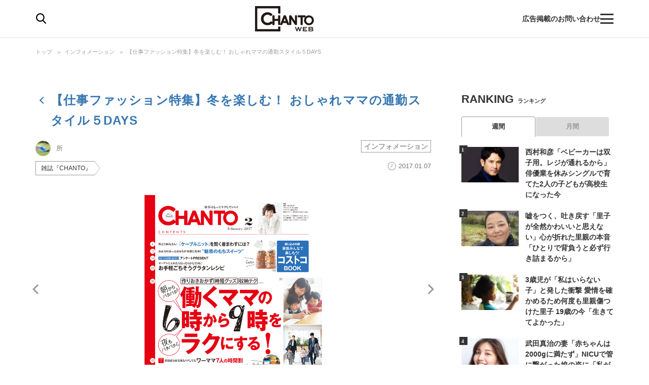

--- FILE ---
content_type: application/javascript; charset=utf-8
request_url: https://fundingchoicesmessages.google.com/f/AGSKWxXERyaT1OmvFhJW0YJoBMQdJ9plQzP_Dv5WzsQZJk5prS4hZaN6kbZkNDe1rU2acfy6dUfkY8BPGy9J8bdnmeUTvqhm-jfbqgy4hxuLLyJZGbfL-vZzVE7bdbi8-P4HhWGU5yB4AMe5vYGy6McounZzSZFRh5bDcdzva3ucsmhhApbrSk7mq08wajtb/_?wpproads-/adsGooglePP3.-160-600./ad_label2_/banner/700
body_size: -1292
content:
window['b001ac6c-d273-4266-baff-974363d1062b'] = true;